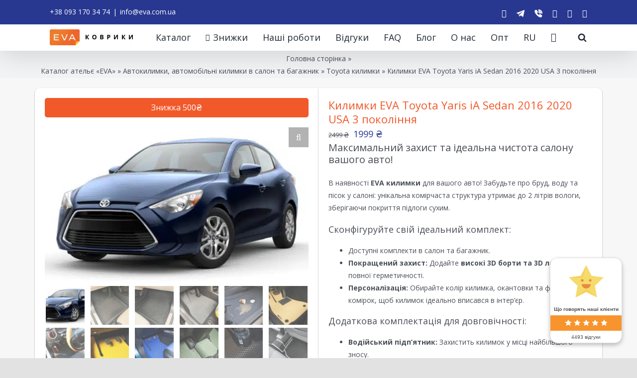

--- FILE ---
content_type: text/css
request_url: https://eva.com.ua/wp-content/cache/background-css/1/eva.com.ua/wp-content/cache/min/1/wp-content/plugins/bbspoiler/inc/bbspoiler.css?ver=1768408816&wpr_t=1768434198
body_size: 855
content:
.sp-wrap{padding:0;border-style:solid;border-image:none;border-width:1px 1px 1px 2px;clear:both;margin-bottom:10px}.sp-head{cursor:pointer;display:block;font-weight:700;margin-left:6px;padding:4px 14px 3px;text-align:left}.sp-body{padding:2px 6px;height:auto}.spdiv{width:98%;margin:0 auto;text-align:right;font-size:.8em;cursor:pointer;display:block}.sp-wrap-default{background:none repeat scroll 0% 0% #E9E9E6;border-color:#C3CBD1}.sp-wrap-default .sp-head{background:var(--wpr-bg-9fb96f15-cc78-4d13-bc0a-c8558241b921) no-repeat left center;color:#2A2A2A}.sp-wrap-default .sp-head.unfolded{background:var(--wpr-bg-bc083da6-60c3-48c3-adee-1094953af8fc) no-repeat left center}.sp-wrap-default .sp-body{background:#F5F5F5;border-top:1px solid #C3CBD1}.sp-wrap-default .spdiv{color:#444}.sp-wrap-green{background:none repeat scroll 0% 0% #A9D0B3;border-color:#89BE95}.sp-wrap-green .sp-head{background:var(--wpr-bg-041525dc-4011-46b6-bbbc-a1d0972b6261) no-repeat left center;color:#2A2A2A}.sp-wrap-green .sp-head.unfolded{background:var(--wpr-bg-7b7c154d-9e86-47c7-8215-fa97240f3522) no-repeat left center}.sp-wrap-green .sp-body{background:#DBEBDF;border-top:1px solid #89BE95}.sp-wrap-green .spdiv{color:#444}.sp-wrap-red{background:none repeat scroll 0% 0% #FFB3B3;border-color:#F99}.sp-wrap-red .sp-head{background:var(--wpr-bg-18c9353c-ab2c-4772-a1e2-a4b2c98bdbf6) no-repeat left center;color:#2A2A2A}.sp-wrap-red .sp-head.unfolded{background:var(--wpr-bg-2909939b-ca4b-4dca-aac8-644016d1c288) no-repeat left center}.sp-wrap-red .sp-body{background:#FFE5E5;border-top:1px solid #F99}.sp-wrap-red .spdiv{color:#444}.sp-wrap-blue{background:none repeat scroll 0% 0% #A8C3F5;border-color:#7CA8EE}.sp-wrap-blue .sp-head{background:var(--wpr-bg-73e7947b-4802-4c66-bc34-7b9bfad78eb0) no-repeat left center;color:#2A2A2A}.sp-wrap-blue .sp-head.unfolded{background:var(--wpr-bg-140f9cdf-c14b-4598-b953-87d22dbc5f05) no-repeat left center}.sp-wrap-blue .sp-body{background:#D6E3FA;border-top:1px solid #7CA8EE}.sp-wrap-blue .spdiv{color:#444}.sp-wrap-yellow{background:none repeat scroll 0% 0% #F5EEB2;border-color:#ECE06F}.sp-wrap-yellow .sp-head{background:var(--wpr-bg-cee2287a-25bf-4d45-869c-cb9c8b49ec18) no-repeat left center;color:#2A2A2A}.sp-wrap-yellow .sp-head.unfolded{background:var(--wpr-bg-ae72bd75-2214-4ac1-b5e0-d83e8f2d1b6e) no-repeat left center}.sp-wrap-yellow .sp-body{background:#FBF8DF;border-top:1px solid #ECE06F}.sp-wrap-yellow .spdiv{color:#444}.sp-wrap-orange{background:none repeat scroll 0% 0% #FFD39E;border-color:#FFBC6B}.sp-wrap-orange .sp-head{background:var(--wpr-bg-449e9201-8985-44fa-98bc-49cb0f367445) no-repeat left center;color:#2A2A2A}.sp-wrap-orange .sp-head.unfolded{background:var(--wpr-bg-59a4749c-8525-4562-bdd6-821f0616e012) no-repeat left center}.sp-wrap-orange .sp-body{background:#FFEAD1;border-top:1px solid #FFBC6B}.sp-wrap-orange .spdiv{color:#444}.sp-wrap-brown{background:none repeat scroll 0% 0% #E4C6B4;border-color:#D5A890}.sp-wrap-brown .sp-head{background:var(--wpr-bg-c51c7f69-0881-49e0-a561-599d05084d26) no-repeat left center;color:#2A2A2A}.sp-wrap-brown .sp-head.unfolded{background:var(--wpr-bg-cb595eff-057e-47ef-a020-64f938fe6c57) no-repeat left center}.sp-wrap-brown .sp-body{background:#F1E2DA;border-top:1px solid #D5A890}.sp-wrap-brown .spdiv{color:#444}.sp-wrap-purple{background:none repeat scroll 0% 0% #FFB3FF;border-color:#FF80FF}.sp-wrap-purple .sp-head{background:var(--wpr-bg-cff5c8aa-a360-4e5d-b10c-23c13c47d268) no-repeat left center;color:#2A2A2A}.sp-wrap-purple .sp-head.unfolded{background:var(--wpr-bg-6b02d6b1-6437-4ef4-a182-515e827c64d3) no-repeat left center}.sp-wrap-purple .sp-body{background:#FFE5FF;border-top:1px solid #FF80FF}.sp-wrap-purple .spdiv{color:#444}.sp-wrap-cyan{background:none repeat scroll 0% 0% #9FF;border-color:#4DFFFF}.sp-wrap-cyan .sp-head{background:var(--wpr-bg-83945c35-64eb-4462-b69d-3f0f036cc3f5) no-repeat left center;color:#2A2A2A}.sp-wrap-cyan .sp-head.unfolded{background:var(--wpr-bg-dd00f58d-41e9-48ac-b4f0-08cc44029f87) no-repeat left center}.sp-wrap-cyan .sp-body{background:#CFF;border-top:1px solid #4DFFFF}.sp-wrap-cyan .spdiv{color:#444}.sp-wrap-lime{background:none repeat scroll 0% 0% #9F9;border-color:#6F6}.sp-wrap-lime .sp-head{background:var(--wpr-bg-24a237ee-9986-4a75-9fda-5e81736bb944) no-repeat left center;color:#2A2A2A}.sp-wrap-lime .sp-head.unfolded{background:var(--wpr-bg-3e593a2e-3b56-4624-900b-8a47e082fdb7) no-repeat left center}.sp-wrap-lime .sp-body{background:#CFC;border-top:1px solid #6F6}.sp-wrap-lime .spdiv{color:#444}.sp-wrap-steelblue{background:none repeat scroll 0% 0% #B2CAE0;border-color:#8EB2D2}.sp-wrap-steelblue .sp-head{background:var(--wpr-bg-a1a2651e-ef8a-4507-aafb-4508e4bbda4a) no-repeat left center;color:#2A2A2A}.sp-wrap-steelblue .sp-head.unfolded{background:var(--wpr-bg-081d64a3-197b-454c-aa8f-a28a35ab7891) no-repeat left center}.sp-wrap-steelblue .sp-body{background:#D7E4EF;border-top:1px solid #8EB2D2}.sp-wrap-steelblue .spdiv{color:#444}

--- FILE ---
content_type: text/css
request_url: https://eva.com.ua/wp-content/uploads/elementor/css/post-468.css?ver=1763316667
body_size: 681
content:
.elementor-468 .elementor-element.elementor-element-4d6c969 > .elementor-container{max-width:330px;}.elementor-468 .elementor-element.elementor-element-c5c8e63 > .elementor-widget-wrap > .elementor-widget:not(.elementor-widget__width-auto):not(.elementor-widget__width-initial):not(:last-child):not(.elementor-absolute){margin-bottom:5px;}.elementor-468 .elementor-element.elementor-element-c5c8e63:not(.elementor-motion-effects-element-type-background) > .elementor-widget-wrap, .elementor-468 .elementor-element.elementor-element-c5c8e63 > .elementor-widget-wrap > .elementor-motion-effects-container > .elementor-motion-effects-layer{background-color:#FFFFFF;}.elementor-468 .elementor-element.elementor-element-c5c8e63 > .elementor-element-populated, .elementor-468 .elementor-element.elementor-element-c5c8e63 > .elementor-element-populated > .elementor-background-overlay, .elementor-468 .elementor-element.elementor-element-c5c8e63 > .elementor-background-slideshow{border-radius:10px 10px 10px 10px;}.elementor-468 .elementor-element.elementor-element-c5c8e63 > .elementor-element-populated{box-shadow:0px 1px 2px 0px rgba(0,0,0,0.5);transition:background 0.3s, border 0.3s, border-radius 0.3s, box-shadow 0.3s;padding:12px 12px 12px 12px;}.elementor-468 .elementor-element.elementor-element-c5c8e63:hover > .elementor-element-populated{box-shadow:0px 0px 10px 0px rgba(0,0,0,0.5);}.elementor-468 .elementor-element.elementor-element-c5c8e63 > .elementor-element-populated > .elementor-background-overlay{transition:background 0.3s, border-radius 0.3s, opacity 0.3s;}.elementor-468 .elementor-element.elementor-element-48bcd37 .elementor-spacer-inner{--spacer-size:1px;}.elementor-468 .elementor-element.elementor-element-48bcd37 > .elementor-widget-container{margin:0px 0px -40px 0px;}.elementor-468 .elementor-element.elementor-element-b68de5e .jet-woo-product-badge{background-color:#F1592A;font-size:13px;border-radius:5px 5px 5px 5px;}.elementor-468 .elementor-element.elementor-element-b68de5e{width:initial;max-width:initial;top:20px;z-index:2;}body:not(.rtl) .elementor-468 .elementor-element.elementor-element-b68de5e{left:20px;}body.rtl .elementor-468 .elementor-element.elementor-element-b68de5e{right:20px;}.elementor-468 .elementor-element.elementor-element-b4abee0 > .elementor-widget-container{margin:0px 0px 0px 0px;}.elementor-468 .elementor-element.elementor-element-b4abee0{z-index:1;}.elementor-468 .elementor-element.elementor-element-f233f1d .jet-woo-builder-archive-product-title, .elementor-468 .elementor-element.elementor-element-f233f1d .jet-woo-builder-archive-product-title a{font-family:"Open Sans", Sans-serif;font-size:16px;font-weight:600;}.elementor-468 .elementor-element.elementor-element-f233f1d .jet-woo-builder-archive-product-title{color:#4A4E57;text-align:center;}.elementor-468 .elementor-element.elementor-element-f233f1d .jet-woo-builder-archive-product-title a{color:#4A4E57;}.elementor-468 .elementor-element.elementor-element-f233f1d .jet-woo-builder-archive-product-title:hover{color:#F1592A;}.elementor-468 .elementor-element.elementor-element-f233f1d .jet-woo-builder-archive-product-title a:hover{color:#F1592A;}.elementor-468 .elementor-element.elementor-element-f233f1d > .elementor-widget-container{margin:-30px 0px -30px 0px;}.elementor-468 .elementor-element.elementor-element-11c1a1a .product-star-rating .product-rating__icon{font-size:16px;color:#dfdfe5;}.elementor-468 .elementor-element.elementor-element-11c1a1a .product-star-rating .product-rating__icon.active{color:#f2c94c;}.elementor-468 .elementor-element.elementor-element-11c1a1a .product-star-rating .product-rating__icon + .product-rating__icon{margin-left:8px;}.elementor-468 .elementor-element.elementor-element-11c1a1a .jet-woo-product-rating{text-align:center;}.elementor-468 .elementor-element.elementor-element-11c1a1a > .elementor-widget-container{margin:0px 0px 0px 0px;}.elementor-468 .elementor-element.elementor-element-f5a4dc7 .jet-woo-product-price{font-family:"Open Sans", Sans-serif;font-size:16px;font-weight:400;color:#4A4E57;text-align:center;}.elementor-468 .elementor-element.elementor-element-f5a4dc7 .jet-woo-product-price del{display:inline-block;text-decoration:line-through;}.elementor-468 .elementor-element.elementor-element-f5a4dc7 .jet-woo-product-price ins{display:inline-block;font-size:16px;font-weight:400;}.elementor-468 .elementor-element.elementor-element-f5a4dc7 .jet-woo-product-price del+ins{margin-left:5px;}.elementor-468 .elementor-element.elementor-element-f5a4dc7 .jet-woo-product-price del .amount{color:#4A4E57;font-size:14px;font-weight:400;}.elementor-468 .elementor-element.elementor-element-f5a4dc7 .jet-woo-product-price ins .amount{color:#F1592A;text-decoration:none;}.elementor-468 .elementor-element.elementor-element-f5a4dc7 .jet-woo-product-price .woocommerce-Price-currencySymbol{vertical-align:baseline;}.elementor-468 .elementor-element.elementor-element-f5a4dc7 > .elementor-widget-container{margin:0px 0px 0px 0px;}.woocommerce .jet-woo-builder-layout-468.products.jet-woo-builder-products--columns{--columns:4;margin-left:calc(-20px/2);margin-right:calc(-20px/2);}.woocommerce .jet-woo-builder-layout-468.products.jet-woo-builder-products--columns .product:not(.product-category){padding-left:calc(20px/2);padding-right:calc(20px/2);margin-bottom:20px !important;}@media(max-width:1024px){.woocommerce .jet-woo-builder-layout-468.products.jet-woo-builder-products--columns{--columns:3;margin-left:calc(-10px/2);margin-right:calc(-10px/2);}.woocommerce .jet-woo-builder-layout-468.products.jet-woo-builder-products--columns .product:not(.product-category){padding-left:calc(10px/2);padding-right:calc(10px/2);margin-bottom:10px !important;}}@media(max-width:767px){.woocommerce .jet-woo-builder-layout-468.products.jet-woo-builder-products--columns{--columns:2;}}